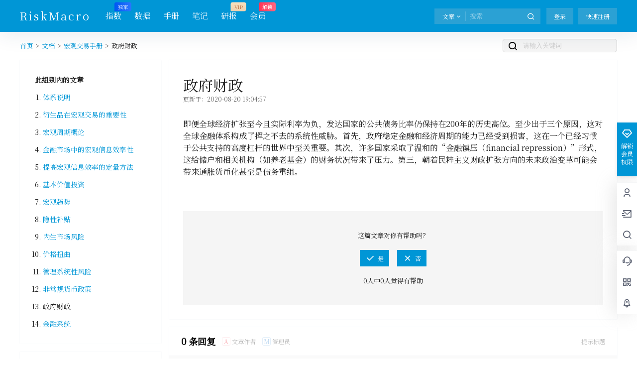

--- FILE ---
content_type: application/javascript
request_url: https://riskmacro.com/wp-content/themes/b2/Assets/fontend/document.js?ver=5.4.2
body_size: 1525
content:
var requestsPage = new Vue({
    el:'#requests-page',
    data:{
        data:{
            email:'',
            title:'',
            content:'',
            image:''
        },
        image:'',
        locked:false,
        progress:0,
        toast:'',
        requestList:'',
        showList:[],
        pages:0,
        selecter:'.request-list-box ul',
        opt:{
            userid:0,
            paged:1
        },
        api:'getMyDirectmessageList'
    },
    mounted(){
        if(this.$refs.requests){
            this.opt.paged = this.$refs.paged.getAttribute('data-paged')
            this.$refs.goldNav.go(this.opt.paged,'comment',true)
        }
    },
    methods:{
        get(data){
            this.requestList = data.data
            this.pages = data.pages
        },
        submit(){
            if(this.locked == true) return
            this.locked = true

            this.$http.post(b2_rest_url+'submitRequest',Qs.stringify(this.data)).then(res=>{
                this.requestList.push({
                    id:Math.round(Math.random()*10000),
                    type:'from',
                    date:new Date().Format("yyyy-MM-dd hh:mm:ss"),
                    value:this.data.title,
                    content:this.data.content
                })
                this.data = {
                    email:'',
                    title:'',
                    content:'',
                    image:''
                }
                this.locked = false
                Qmsg['success'](b2_global.js_text.circle.sub_success,{html:true});
            }).catch(err=>{
                Qmsg['warning'](err.response.data.message,{html:true});
                this.locked = false
            })
        },
        getFile(event){
            if(event.target.files.length <= 0) return
            if(this.locked == true) return
            this.locked = true
            this.progress = 0
            let file = event.target.files[0]

            let formData = new FormData()

            formData.append('file',file,file.name)
            formData.append("post_id", 1)
            formData.append("type", 'request')

            let config = {
                onUploadProgress: progressEvent=>{
                    this.progress = progressEvent.loaded / progressEvent.total * 100 | 0
                }
            }

            this.toast = Qmsg['loading']('Loading...('+this.progress+'%)');

            this.$http.post(b2_rest_url+'fileUpload',formData,config).then(res=>{
                if(res.data.status == 401){
                    Qmsg['warning'](res.data.message,{html:true});

                }else{
                    this.image = res.data.url
                    this.data.image = res.data.id
                }
                
                this.progress = 0
                this.$refs.fileInput.value = null
                this.locked = false;
                this.toast.close()
            }).catch(err=>{
                Qmsg['warning'](err.response.data.message,{html:true});
                this.locked = false
                this.progress = 0
                this.$refs.fileInput.value = null
                this.toast.close()
            })
        },
        showDrap(id){
            this.$set(this.showList,id,!this.showList[id])
        }
    },
    watch:{
        progress(val){
            this.toast.$elem.firstChild.lastElementChild.innerText = 'Loading...('+val+'%)';
        }
    }
})

Date.prototype.Format = function (fmt) { // author: meizz
    var o = {
        "M+": this.getMonth() + 1, // 月份
        "d+": this.getDate(), // 日
        "h+": this.getHours(), // 小时
        "m+": this.getMinutes(), // 分
        "s+": this.getSeconds(), // 秒
        "q+": Math.floor((this.getMonth() + 3) / 3), // 季度
        "S": this.getMilliseconds() // 毫秒
    };
    if (/(y+)/.test(fmt))
        fmt = fmt.replace(RegExp.$1, (this.getFullYear() + "").substr(4 - RegExp.$1.length));
    for (var k in o)
        if (new RegExp("(" + k + ")").test(fmt)) fmt = fmt.replace(RegExp.$1, (RegExp.$1.length == 1) ? (o[k]) : (("00" + o[k]).substr(("" + o[k]).length)));
            return fmt;
}

var documentVote = new Vue({
    el:'.single-document-footer',
    data:{
        postData:[]
    },
    methods:{
        vote(type){
            b2ContentFooter.vote(type)
        }
    }
})

var documentSidebar = new Vue({
    el:'.request-supper',
    methods:{
        canRequest(url){
            if(!b2token){
                userTools.login(1)
                return
            }

            window.location.href = url
        }
    }
})